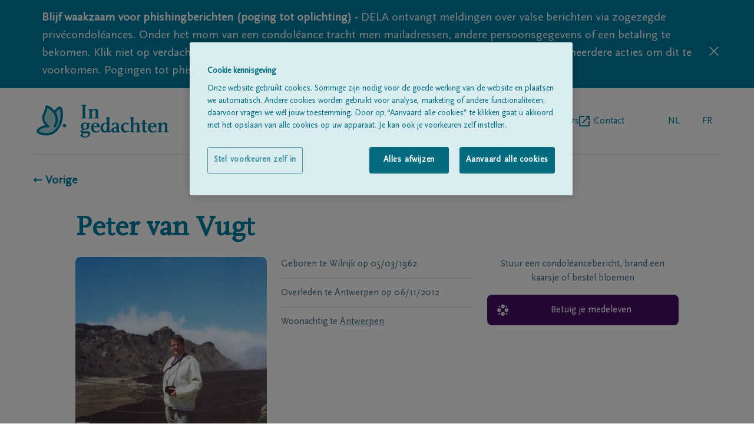

--- FILE ---
content_type: text/html; charset=utf-8
request_url: https://www.ingedachten.be/overlijdensberichten/overlijden-detail/06-11-2012/peter-van-vugt
body_size: 12997
content:
<!DOCTYPE html><html lang="nl"><head><meta charSet="utf-8"/><script integrity="sha384-9yCUjulMtAUVtpAs+Wmb067zxMp6o8qQ55jak+5ZGsnbSSKXncKYatHaYqS8O4mr" crossorigin="anonymous">(function(w,d,s,l,i){w[l]=w[l]||[];w[l].push({'gtm.start':
              new Date().getTime(),event:'gtm.js'});var f=d.getElementsByTagName(s)[0],
              j=d.createElement(s),dl=l!='dataLayer'?'&l='+l:'';j.async=true;j.src=
              'https://www.googletagmanager.com/gtm.js?id='+i+dl;f.parentNode.insertBefore(j,f);
              })(window,document,'script','dataLayer', 'GTM-TFK68F');</script><title>Peter van Vugt 06/11/2012 | In gedachten</title><link rel="alternate" hrefLang="nl" href="https://www.ingedachten.be/overlijdensberichten/overlijden-detail/06-11-2012/peter-van-vugt"/><link rel="alternate" hrefLang="fr" href="https://www.dansnospensees.be/overlijdensberichten/overlijden-detail/06-11-2012/peter-van-vugt"/><link rel="canonical" href="https://www.ingedachten.be/overlijdensberichten/overlijden-detail/06-11-2012/peter-van-vugt"/><meta name="viewport" content="width=device-width, initial-scale=1"/><link rel="apple-touch-icon" sizes="180x180" href="/apple-touch-icon.png"/><link rel="icon" type="image/png" sizes="32x32" href="/favicon-32x32.png"/><link rel="icon" type="image/png" sizes="16x16" href="/favicon-16x16.png"/><link rel="manifest" href="/site.webmanifest"/><link rel="mask-icon" href="/safari-pinned-tab.svg" color="#007fa4"/><meta name="msapplication-TileColor" content="#007fa4"/><meta name="theme-color" content="#ffffff"/><meta name="description" content="Overlijdensbericht Peter van Vugt, geboren op 05/03/1962 te Wilrijk, &amp;amp;#8224; overleden op 06/11/2012, te Antwerpen. Teken hier het rouwregister."/><meta property="og:title" content="Peter van Vugt | In gedachten"/><meta property="og:type" content="website"/><meta property="og:description" content="Overlijdensbericht Peter van Vugt, geboren op 05/03/1962 te Wilrijk, &amp;amp;#8224; overleden op 06/11/2012, te Antwerpen. Teken hier het rouwregister."/><meta property="og:image:url" content="https://igdstorageprd.blob.core.windows.net/obituary-media/2000-2500/2018/2012/11/6/62030551576/62030551576_photo--resized"/><meta property="og:image:width" content="576"/><meta property="og:image:height" content="800"/><link rel="preload" as="image" imageSrcSet="/_next/image?url=https%3A%2F%2Figdstorageprd.blob.core.windows.net%2Fobituary-media%2F2000-2500%2F2018%2F2012%2F11%2F6%2F62030551576%2F62030551576_photo--resized&amp;w=640&amp;q=75 640w, /_next/image?url=https%3A%2F%2Figdstorageprd.blob.core.windows.net%2Fobituary-media%2F2000-2500%2F2018%2F2012%2F11%2F6%2F62030551576%2F62030551576_photo--resized&amp;w=750&amp;q=75 750w, /_next/image?url=https%3A%2F%2Figdstorageprd.blob.core.windows.net%2Fobituary-media%2F2000-2500%2F2018%2F2012%2F11%2F6%2F62030551576%2F62030551576_photo--resized&amp;w=828&amp;q=75 828w, /_next/image?url=https%3A%2F%2Figdstorageprd.blob.core.windows.net%2Fobituary-media%2F2000-2500%2F2018%2F2012%2F11%2F6%2F62030551576%2F62030551576_photo--resized&amp;w=1080&amp;q=75 1080w, /_next/image?url=https%3A%2F%2Figdstorageprd.blob.core.windows.net%2Fobituary-media%2F2000-2500%2F2018%2F2012%2F11%2F6%2F62030551576%2F62030551576_photo--resized&amp;w=1200&amp;q=75 1200w, /_next/image?url=https%3A%2F%2Figdstorageprd.blob.core.windows.net%2Fobituary-media%2F2000-2500%2F2018%2F2012%2F11%2F6%2F62030551576%2F62030551576_photo--resized&amp;w=1920&amp;q=75 1920w, /_next/image?url=https%3A%2F%2Figdstorageprd.blob.core.windows.net%2Fobituary-media%2F2000-2500%2F2018%2F2012%2F11%2F6%2F62030551576%2F62030551576_photo--resized&amp;w=2048&amp;q=75 2048w, /_next/image?url=https%3A%2F%2Figdstorageprd.blob.core.windows.net%2Fobituary-media%2F2000-2500%2F2018%2F2012%2F11%2F6%2F62030551576%2F62030551576_photo--resized&amp;w=3840&amp;q=75 3840w" imageSizes="100vw" fetchpriority="high"/><meta name="next-head-count" content="22"/><link rel="preconnect" href="https://fonts.googleapis.com"/><link rel="preconnect" href="https://fonts.gstatic.com" crossorigin="anonymous"/><link rel="preload" href="/fonts/delaIcon/delaIcon.ttf" as="font" crossorigin="" type="font/ttf"/><link rel="preload" href="/fonts/ScalaSansPro/ScalaSansPro.ttf" as="font" crossorigin="" type="font/ttf"/><link rel="preload" href="/fonts/ScalaOT/ScalaOT.ttf" as="font" crossorigin="" type="font/ttf"/><link data-next-font="" rel="preconnect" href="/" crossorigin="anonymous"/><script id="OneTrust" type="text/javascript" data-nscript="beforeInteractive">function OptanonWrapper() </script><link rel="preload" href="/_next/static/css/1ed5b7814f29d169.css" as="style"/><link rel="stylesheet" href="/_next/static/css/1ed5b7814f29d169.css" data-n-g=""/><link rel="preload" href="/_next/static/css/41b896fb9ce2ef62.css" as="style"/><link rel="stylesheet" href="/_next/static/css/41b896fb9ce2ef62.css" data-n-p=""/><noscript data-n-css=""></noscript><script defer="" nomodule="" src="/_next/static/chunks/polyfills-42372ed130431b0a.js"></script><script src="https://cdn.cookielaw.org/scripttemplates/otSDKStub.js" data-document-language="true" type="text/javascript" charSet="UTF-8" data-domain-script="08f2c3c5-f486-4c83-b7ac-96c4e121f841-test" defer="" data-nscript="beforeInteractive"></script><script src="/_next/static/chunks/webpack-59c5c889f52620d6.js" defer=""></script><script src="/_next/static/chunks/framework-49c6cecf1f6d5795.js" defer=""></script><script src="/_next/static/chunks/main-21175ec1c4723845.js" defer=""></script><script src="/_next/static/chunks/pages/_app-009411393f9f62e7.js" defer=""></script><script src="/_next/static/chunks/202-aba5c0acc506b266.js" defer=""></script><script src="/_next/static/chunks/698-a99de2d1886ba952.js" defer=""></script><script src="/_next/static/chunks/70-a61e836d856d0dfe.js" defer=""></script><script src="/_next/static/chunks/pages/%5B%5B...slug%5D%5D-be36dff928da15c2.js" defer=""></script><script src="/_next/static/BT_Pe-l4VV6FsTsqYhuje/_buildManifest.js" defer=""></script><script src="/_next/static/BT_Pe-l4VV6FsTsqYhuje/_ssgManifest.js" defer=""></script></head><body class=""><div id="__next"><div><header class="pt-7 px-5 lg:px-14"><div class="flex items-center justify-between pb-7 lg:flex-row lg:items-center w-full lg:border-b lg:border-borderGrey"><a href="https://www.ingedachten.be/"><svg y="0px" viewBox="0 0 177 43" class="h-11 w-36 sm:w-60 md:h-14"><path fill="#007FA4" d="M68.9,25.6c0.6,0.7,0.8,1.3,0.8,2.4c0,2.9-2.1,4.8-5.4,4.8c-0.7,0-1.3-0.1-2-0.2c-0.9,0.9-1.2,1.4-1.2,1.7 s0.3,0.5,0.7,0.5h6.7c1.7,0,2.5,0.8,2.5,2.5c0,3.2-3,5.7-7,5.7c-2.7,0-4.5-0.8-6-2.7c0.4-0.9,1-1.8,1.7-2.5l0.8-1 c-1-0.2-1.9-0.6-2.6-1.4c1.2-1.8,1.6-2.2,2.9-3.4c-1.6-1-2.3-2.2-2.3-3.9c0-2.9,2.1-4.8,5.2-4.8c1.2,0,2.5,0.3,3.6,0.8h1.8l1.9-0.5 v1.8L68.9,25.6z M67,37.2h-4.9c-0.6,1-0.7,1.4-0.7,2c0,1.5,1.3,2.6,3.1,2.6c2.1,0,3.8-1.5,3.8-3.5C68.3,37.5,68,37.2,67,37.2z M64.2,24.6c-1.4,0-2.3,1.3-2.3,3.5c0,2.1,0.9,3.5,2.3,3.5c1.4,0,2.3-1.3,2.3-3.5S65.6,24.6,64.2,24.6z"></path><path fill="#007FA4" d="M77.9,36.4c-3.6,0-6-2.6-6-6.4c0-3.9,2.4-6.5,6.2-6.5c3.1,0,5.2,2,5.2,4.9v1h-8c0,3.4,1.5,5.5,3.9,5.5 c1,0,1.5-0.2,3.6-1.5l0.6,1.2C80.7,36.1,79.7,36.4,77.9,36.4z M79.9,27.3c0-1.6-0.8-2.8-1.9-2.8c-1.4,0-2.6,1.4-2.8,3.4h4.7 C79.9,27.9,79.9,27.3,79.9,27.3z"></path><path fill="#007FA4" d="M93.9,36.3h-1.2v-1.6c-1.3,1.3-1.9,1.7-3.3,1.7c-3,0-5.1-2.6-5.1-6.2c0-3.8,2.8-6.8,6.5-6.8 c0.7,0,1.3,0.1,2,0.4V18h-1.9v-0.9l3.9-1.1H96v18.4h1.9v0.9L93.9,36.3z M92.7,26.7c0-1.4-0.5-2.1-1.5-2.1c-2,0-3.6,2.2-3.6,5.1 c0,2.6,1.3,4.7,2.8,4.7c0.7,0,1.4-0.4,2.2-1.2L92.7,26.7L92.7,26.7z"></path><path fill="#007FA4" d="M108,36.1c-0.4,0.1-0.8,0.2-1.3,0.2c-1,0-1.5-0.5-1.6-1.5c-0.9,1.2-1.8,1.6-3.2,1.6c-2.1,0-3.4-1.2-3.4-3.2 c0-1.6,0.9-2.8,2.6-3.2l3.9-0.9v-2.9c0-1.4-0.4-1.9-1.3-1.9c-0.5,0-0.9,0.1-1.3,0.4v1.4l-3.1,0.8c-0.2-0.2-0.2-0.5-0.2-0.8 c0-1.7,1.9-2.7,4.7-2.7c2.9,0,4.4,1,4.4,3v8.2h1.6v0.9L108,36.1z M105,30.6l-3.5,0.8V33c0,1,0.6,1.8,1.4,1.8c0.6,0,1.2-0.3,2.1-1.1 V30.6z"></path><path fill="#007FA4" d="M116.9,36.4c-3.5,0-6-2.6-6-6.3c0-3.8,2.8-6.7,6.4-6.7c1.9,0,3,0.3,4.3,1.2l-1.7,1.7c-0.7-0.7-1.5-1.3-2.5-1.8 c-2.1,0.9-3.1,2.5-3.1,5c0,2.7,1.8,5.2,3.8,5.2c0.9,0,1.5-0.2,2.9-1.1l0.7,1.2C119.5,36,118.3,36.4,116.9,36.4z"></path><path fill="#007FA4" d="M130.3,36v-1.1h1.6v-7.6c0-1.6-0.4-2.1-1.5-2.1s-1.5,0.3-3.3,2V35h1.6v1h-6.3v-1.1h1.6v-17h-1.9V17l3.9-1h1.2 v9.7c1.8-1.8,2.7-2.3,4.4-2.3c2.3,0,3.5,1.2,3.5,3.4v8.1h1.6V36H130.3z"></path><path fill="#007FA4" d="M142,36.4c-1.7,0-2.8-1.1-2.8-2.7v-8.3h-1.8v-0.9l1.8-0.5v-3.9h3.1V24h2.8v1.4h-2.8v8.5c0,0.2,0.1,0.4,0.2,0.5 c0.1,0.1,0.3,0.2,0.5,0.2c0.5,0,0.8-0.1,1.6-0.6l0.6,1C143.9,36,143,36.4,142,36.4z"></path><path fill="#007FA4" d="M152.1,36.4c-3.6,0-6-2.6-6-6.4c0-3.9,2.5-6.5,6.2-6.5c3.1,0,5.2,2,5.2,4.9v1h-8.1c0,3.4,1.5,5.5,3.9,5.5 c1,0,1.5-0.2,3.6-1.5l0.6,1.2C154.9,36.1,153.9,36.4,152.1,36.4z M154.1,27.3c0-1.6-0.8-2.8-1.9-2.8c-1.4,0-2.6,1.4-2.8,3.4h4.7 V27.3z"></path><path fill="#007FA4" d="M166.7,36v-1.1h1.6v-7.6c0-1.6-0.4-2.1-1.5-2.1s-1.5,0.3-3.3,2V35h1.6v1h-6.3v-1.1h1.6v-9.5h-1.9v-0.9l3.9-1.1 h1.2v2.2c1.7-1.8,2.6-2.3,4.4-2.3c2.3,0,3.5,1.2,3.5,3.4v8.1h1.6V36H166.7z"></path><path fill="#007FA4" d="M58.9,17.9v-1.1H61V1.1h-2.1V0h7.5v1.1h-2v15.7h2v1.1H58.9z"></path><path fill="#007FA4" d="M76.4,17.9v-1.1H78V9.2c0-1.6-0.4-2.1-1.5-2.1s-1.5,0.3-3.3,2v7.8h1.6V18h-6.3v-1.1h1.6V7.3h-1.9V6.4l3.9-1.1 h1.2v2.2C75,5.8,76,5.3,77.7,5.3c2.3,0,3.5,1.2,3.5,3.4v8.1h1.6v1.1C82.8,17.9,76.4,17.9,76.4,17.9z"></path><path fill="#ADD8DB" d="M24.7,9.6c0,0,5.2-7,7.2-5.4c2.9,3,3.6,19.8-5.2,29s-22.2,4.6-24.1,2c-2-2.6,9.1-8.9,13.4-6.9 C3,17.1,14.7,9.4,14,2.6c-0.2-1.8,20.5,8.6,10.8,25.7"></path><g><path fill="#007FA4" d="M13.5,40.2c-0.5,0-1,0-1.5,0c-4.6-0.3-9.2-2-10.6-4c-0.4-0.5-1.2-2,0.5-4c1.8-2.3,6.4-4.8,10.3-5.4 C6,19.4,8.7,13.3,10.8,8.7c1-2.2,1.9-4.2,1.7-6c-0.1-0.7,0.3-1.4,1-1.7c1.9-0.9,7.1,2.5,10.3,5.9c0.2,0.2,0.4,0.4,0.6,0.7 c1.5-1.9,4.2-4.9,6.5-5.2c0.8-0.1,1.5,0.1,2,0.5c0,0,0.1,0.1,0.1,0.1c3.9,4,3.9,21.6-5.2,31.1C24.1,38.1,19.1,40.2,13.5,40.2z M3.9,34.4c0.8,0.9,4.2,2.4,8.3,2.7c3.7,0.3,9-0.4,13.4-5c8.3-8.6,7.3-23.8,5.4-26.7c-0.9,0.3-3.1,2.4-4.9,4.7 c2.7,4.3,4.5,10.8-0.1,18.9c-0.4,0.7-1.3,1-2,0.6c-0.7-0.4-1-1.3-0.6-2c2.9-5.1,3.2-10,0.8-14.6c-2.3-4.6-6.6-7.6-8.9-8.6 C15.2,6.2,14.4,8,13.5,10c-2.4,5.3-4.6,10.3,3.5,17.2c0.6,0.5,0.7,1.3,0.3,2c-0.4,0.6-1.2,0.9-1.9,0.5c-1.4-0.7-4.7,0.1-7.8,1.7 C5.3,32.6,4.1,33.9,3.9,34.4z M3.8,34.3C3.8,34.3,3.8,34.3,3.8,34.3C3.8,34.3,3.8,34.3,3.8,34.3z M15.5,2.4 C15.5,2.4,15.5,2.5,15.5,2.4C15.5,2.5,15.5,2.4,15.5,2.4z"></path></g><path fill="#007FA4" d="M37.4,29.6c-1.3,0-2.3-1.1-2.3-2.3c0-1.3,1.1-2.3,2.3-2.3s2.3,1.1,2.3,2.3S38.7,29.6,37.4,29.6z"></path></svg></a><div class="flex flex-row lg:hidden text-delaBlue relative"><ul class="text-borderGrey text-base md:ml-5 w-36 text-right self-center LangSwitch_border_line__EQ0Pv"><li class="uppercase inline-block relative text-delaBlue pointer-events-none pr-1"><a href="https://www.ingedachten.be/"><span class="w-12 h-12 flex justify-center leading-12">nl</span></a></li><li class="uppercase inline-block relative text-textSubtleGrey pl-1"><a href="https://www.dansnospensees.be/avis-de-deces/deces-detail/06-11-2012/peter-van-vugt"><span class="w-12 h-12 flex justify-center leading-12 cursor-pointer">fr</span></a></li></ul><div class="relative z-30 pl-1 md:pl-6"><div class="hamburger-react" aria-label="toggle menu" aria-expanded="false" role="button" style="cursor:pointer;height:48px;position:relative;transition:0.4s cubic-bezier(0, 0, 0, 1);user-select:none;width:48px;outline:none" tabindex="0"><div style="background:currentColor;height:2px;left:14px;position:absolute;width:20px;top:17px;transition:0.4s cubic-bezier(0, 0, 0, 1);transform:none"></div><div style="background:currentColor;height:2px;left:14px;position:absolute;width:20px;top:23px;transition:0.2s cubic-bezier(0, 0, 0, 1);transform:none"></div><div style="background:currentColor;height:2px;left:14px;position:absolute;width:20px;top:29px;transition:0.4s cubic-bezier(0, 0, 0, 1);transform:none"></div></div></div><nav class="h-auto w-60 bg-white shadow-md absolute top-0 right-0 pt-4 pb-5 px-5 z-20 hidden"><h3 class="text-subtleGrey text-xs mb-2">MENU</h3><ul><li class=""><a href="https://www.ingedachten.be/overlijdensberichten"><span class="flex items-center text-delaBlue inline-block h-12 text-base leading-none pb-2 flex-row back-to-home-link"><span class="">Alle rouwberichten</span></span></a></li><li class=""><a href="https://www.ingedachten.be/over-ons"><span class="flex items-center text-delaBlue inline-block h-12 text-base leading-none pb-2 flex-row back-to-home-link"><span class="">Over ons</span></span></a></li><li class="externalLink"><a href="https://www.dela.be/nl/uitvaart-verzorgen/tijdens-de-uitvaart/vind-een-begrafenisondernemer" target="_blank" rel="noopener noreferrer" class="flex items-center text-delaBlue inline-block h-12 text-base leading-none pb-2 flex-row back-to-home-link"><span class="">Begrafenisondernemers</span><svg xmlns="http://www.w3.org/2000/svg" xml:space="preserve" width="18" height="18"><path d="M16 16H2V2h7V0H2C.9 0 0 .9 0 2v14c0 1.1.9 2 2 2h14c1.1 0 2-.9 2-2V9h-2v7zM11 0v2h3.6l-9.8 9.8 1.4 1.4L16 3.4V7h2V0h-7z" fill="#007fa4"></path></svg></a></li><li class=""><a href="https://www.ingedachten.be/contact"><span class="flex items-center text-delaBlue inline-block h-12 text-base leading-none pb-2 flex-row back-to-home-link"><span class="">Contact</span></span></a></li></ul></nav></div><div class="lg:flex flex-row hidden pl-5"><nav><ul class="flex gap-6 lg:gap-10 "><li class=""><a href="https://www.ingedachten.be/overlijdensberichten"><span class="flex items-center text-delaBlue h-12 text-base leading-none flex-row back-to-home-link"><span class="">Alle rouwberichten</span></span></a></li><li class=""><a href="https://www.ingedachten.be/over-ons"><span class="flex items-center text-delaBlue h-12 text-base leading-none flex-row back-to-home-link"><span class="">Over ons</span></span></a></li><li class="externalLink"><a href="https://www.dela.be/nl/uitvaart-verzorgen/tijdens-de-uitvaart/vind-een-begrafenisondernemer" target="_blank" rel="noopener noreferrer" class="flex items-center text-delaBlue h-12 text-base leading-none flex-row back-to-home-link"><span class="">Begrafenisondernemers</span><svg xmlns="http://www.w3.org/2000/svg" xml:space="preserve" width="18" height="18"><path d="M16 16H2V2h7V0H2C.9 0 0 .9 0 2v14c0 1.1.9 2 2 2h14c1.1 0 2-.9 2-2V9h-2v7zM11 0v2h3.6l-9.8 9.8 1.4 1.4L16 3.4V7h2V0h-7z" fill="#007fa4"></path></svg></a></li><li class=""><a href="https://www.ingedachten.be/contact"><span class="flex items-center text-delaBlue h-12 text-base leading-none flex-row back-to-home-link"><span class="">Contact</span></span></a></li></ul></nav><ul class="text-borderGrey text-base md:ml-5 w-36 text-right self-center LangSwitch_border_line__EQ0Pv"><li class="uppercase inline-block relative text-delaBlue pointer-events-none pr-1"><a href="https://www.ingedachten.be/"><span class="w-12 h-12 flex justify-center leading-12">nl</span></a></li><li class="uppercase inline-block relative text-textSubtleGrey pl-1"><a href="https://www.dansnospensees.be/avis-de-deces/deces-detail/06-11-2012/peter-van-vugt"><span class="w-12 h-12 flex justify-center leading-12 cursor-pointer">fr</span></a></li></ul></div></div></header><div class="px-5 lg:px-14" id="back-to-home-link-container"><a href="https://www.ingedachten.be/"><span class="flex items-center font-bold text-xl flex-row back-to-home-link"><span class="">← Vorige</span></span></a></div><main class="max-w-screen-lg mx-auto text-delaBlue px-5 md:px-8 mdPlus:px-0 "><section class="grid grid-cols-3 gap-6 pt-6 md:pt-6"><div class="flex flex-col md:flex-row justify-between col-span-3 pt-5"><h1 class="text-center md:text-left font-serif font-bold text-delaBlue text-3xl md:text-5xl pb-8 md:pb-0 border-b border-borderGrey md:border-none">Peter<!-- --> <!-- -->van Vugt</h1></div><div class="grid gap-6 grid-cols-2 col-span-3 md:col-span-2"><div class="fallbackImg_image_cont__WDdJL relative pt-100% overflow-hidden rounded-lg col-span-2 md:col-span-1"><div class="overflow-hidden rounded-lg h-auto"><img alt="Peter van Vugt" fetchpriority="high" width="576" height="800" decoding="async" data-nimg="1" style="color:transparent;width:100%;height:auto" sizes="100vw" srcSet="/_next/image?url=https%3A%2F%2Figdstorageprd.blob.core.windows.net%2Fobituary-media%2F2000-2500%2F2018%2F2012%2F11%2F6%2F62030551576%2F62030551576_photo--resized&amp;w=640&amp;q=75 640w, /_next/image?url=https%3A%2F%2Figdstorageprd.blob.core.windows.net%2Fobituary-media%2F2000-2500%2F2018%2F2012%2F11%2F6%2F62030551576%2F62030551576_photo--resized&amp;w=750&amp;q=75 750w, /_next/image?url=https%3A%2F%2Figdstorageprd.blob.core.windows.net%2Fobituary-media%2F2000-2500%2F2018%2F2012%2F11%2F6%2F62030551576%2F62030551576_photo--resized&amp;w=828&amp;q=75 828w, /_next/image?url=https%3A%2F%2Figdstorageprd.blob.core.windows.net%2Fobituary-media%2F2000-2500%2F2018%2F2012%2F11%2F6%2F62030551576%2F62030551576_photo--resized&amp;w=1080&amp;q=75 1080w, /_next/image?url=https%3A%2F%2Figdstorageprd.blob.core.windows.net%2Fobituary-media%2F2000-2500%2F2018%2F2012%2F11%2F6%2F62030551576%2F62030551576_photo--resized&amp;w=1200&amp;q=75 1200w, /_next/image?url=https%3A%2F%2Figdstorageprd.blob.core.windows.net%2Fobituary-media%2F2000-2500%2F2018%2F2012%2F11%2F6%2F62030551576%2F62030551576_photo--resized&amp;w=1920&amp;q=75 1920w, /_next/image?url=https%3A%2F%2Figdstorageprd.blob.core.windows.net%2Fobituary-media%2F2000-2500%2F2018%2F2012%2F11%2F6%2F62030551576%2F62030551576_photo--resized&amp;w=2048&amp;q=75 2048w, /_next/image?url=https%3A%2F%2Figdstorageprd.blob.core.windows.net%2Fobituary-media%2F2000-2500%2F2018%2F2012%2F11%2F6%2F62030551576%2F62030551576_photo--resized&amp;w=3840&amp;q=75 3840w" src="/_next/image?url=https%3A%2F%2Figdstorageprd.blob.core.windows.net%2Fobituary-media%2F2000-2500%2F2018%2F2012%2F11%2F6%2F62030551576%2F62030551576_photo--resized&amp;w=3840&amp;q=75"/></div></div><div class="text-textSubtleGrey col-span-2 md:col-span-1"><p class="pb-3 mb-3 border-b border-borderGrey"><span>Geboren te<!-- --> <!-- -->Wilrijk<!-- --> </span>op<!-- --> <span>05/03/1962</span></p><p class="pb-3 mb-3  border-borderGrey border-b"><span>Overleden te<!-- --> <!-- -->Antwerpen<!-- --> </span>op<!-- --> <span>06/11/2012</span></p><p>Woonachtig te<!-- --> <a href="https://www.ingedachten.be/overlijdensberichten?name=&amp;place=Antwerpen&amp;postalCode="><span class="text-textSubtleGrey hover:text-textSubtleGrey cursor-pointer underline hover:text-blueSunrize">Antwerpen</span></a></p></div></div><div class="col-span-3 md:col-span-1" id="personal-data-actions"><div><div class="mb-4"><p class="text-center text-textSubtleGrey">Stuur een condoléancebericht, brand een kaarsje of bestel bloemen</p></div><a href="https://www.dela.be/nl/uitvaartzorg-timmermans/overlijdensberichten/overlijden-detail/06-11-2012/peter-van-vugt" target="_blank" rel="noopener noreferrer" class="justify-center relative pt-4 pb-4 rounded-lg w-full flex text-white bg-purpleSunset pr-5 pl-12 leading-5 font-light text-left font-sans mb-2"><span class="transform absolute left-4 top-2/4 -translate-y-2/4 font-icon icon-undertaker text-xl text-white pr-5"></span><span class="self-center">Betuig je medeleven</span></a></div></div></section></main><footer class="w-full bg-white"><div class="pt-7 pb-5 px-5 lg:px-14 "><div class="pb-7 border-b border-borderGrey"><div class="inline-block"><a href="https://www.ingedachten.be/"><svg y="0px" viewBox="0 0 177 43" class="h-11 w-36 sm:w-60 md:h-14"><path fill="#007FA4" d="M68.9,25.6c0.6,0.7,0.8,1.3,0.8,2.4c0,2.9-2.1,4.8-5.4,4.8c-0.7,0-1.3-0.1-2-0.2c-0.9,0.9-1.2,1.4-1.2,1.7 s0.3,0.5,0.7,0.5h6.7c1.7,0,2.5,0.8,2.5,2.5c0,3.2-3,5.7-7,5.7c-2.7,0-4.5-0.8-6-2.7c0.4-0.9,1-1.8,1.7-2.5l0.8-1 c-1-0.2-1.9-0.6-2.6-1.4c1.2-1.8,1.6-2.2,2.9-3.4c-1.6-1-2.3-2.2-2.3-3.9c0-2.9,2.1-4.8,5.2-4.8c1.2,0,2.5,0.3,3.6,0.8h1.8l1.9-0.5 v1.8L68.9,25.6z M67,37.2h-4.9c-0.6,1-0.7,1.4-0.7,2c0,1.5,1.3,2.6,3.1,2.6c2.1,0,3.8-1.5,3.8-3.5C68.3,37.5,68,37.2,67,37.2z M64.2,24.6c-1.4,0-2.3,1.3-2.3,3.5c0,2.1,0.9,3.5,2.3,3.5c1.4,0,2.3-1.3,2.3-3.5S65.6,24.6,64.2,24.6z"></path><path fill="#007FA4" d="M77.9,36.4c-3.6,0-6-2.6-6-6.4c0-3.9,2.4-6.5,6.2-6.5c3.1,0,5.2,2,5.2,4.9v1h-8c0,3.4,1.5,5.5,3.9,5.5 c1,0,1.5-0.2,3.6-1.5l0.6,1.2C80.7,36.1,79.7,36.4,77.9,36.4z M79.9,27.3c0-1.6-0.8-2.8-1.9-2.8c-1.4,0-2.6,1.4-2.8,3.4h4.7 C79.9,27.9,79.9,27.3,79.9,27.3z"></path><path fill="#007FA4" d="M93.9,36.3h-1.2v-1.6c-1.3,1.3-1.9,1.7-3.3,1.7c-3,0-5.1-2.6-5.1-6.2c0-3.8,2.8-6.8,6.5-6.8 c0.7,0,1.3,0.1,2,0.4V18h-1.9v-0.9l3.9-1.1H96v18.4h1.9v0.9L93.9,36.3z M92.7,26.7c0-1.4-0.5-2.1-1.5-2.1c-2,0-3.6,2.2-3.6,5.1 c0,2.6,1.3,4.7,2.8,4.7c0.7,0,1.4-0.4,2.2-1.2L92.7,26.7L92.7,26.7z"></path><path fill="#007FA4" d="M108,36.1c-0.4,0.1-0.8,0.2-1.3,0.2c-1,0-1.5-0.5-1.6-1.5c-0.9,1.2-1.8,1.6-3.2,1.6c-2.1,0-3.4-1.2-3.4-3.2 c0-1.6,0.9-2.8,2.6-3.2l3.9-0.9v-2.9c0-1.4-0.4-1.9-1.3-1.9c-0.5,0-0.9,0.1-1.3,0.4v1.4l-3.1,0.8c-0.2-0.2-0.2-0.5-0.2-0.8 c0-1.7,1.9-2.7,4.7-2.7c2.9,0,4.4,1,4.4,3v8.2h1.6v0.9L108,36.1z M105,30.6l-3.5,0.8V33c0,1,0.6,1.8,1.4,1.8c0.6,0,1.2-0.3,2.1-1.1 V30.6z"></path><path fill="#007FA4" d="M116.9,36.4c-3.5,0-6-2.6-6-6.3c0-3.8,2.8-6.7,6.4-6.7c1.9,0,3,0.3,4.3,1.2l-1.7,1.7c-0.7-0.7-1.5-1.3-2.5-1.8 c-2.1,0.9-3.1,2.5-3.1,5c0,2.7,1.8,5.2,3.8,5.2c0.9,0,1.5-0.2,2.9-1.1l0.7,1.2C119.5,36,118.3,36.4,116.9,36.4z"></path><path fill="#007FA4" d="M130.3,36v-1.1h1.6v-7.6c0-1.6-0.4-2.1-1.5-2.1s-1.5,0.3-3.3,2V35h1.6v1h-6.3v-1.1h1.6v-17h-1.9V17l3.9-1h1.2 v9.7c1.8-1.8,2.7-2.3,4.4-2.3c2.3,0,3.5,1.2,3.5,3.4v8.1h1.6V36H130.3z"></path><path fill="#007FA4" d="M142,36.4c-1.7,0-2.8-1.1-2.8-2.7v-8.3h-1.8v-0.9l1.8-0.5v-3.9h3.1V24h2.8v1.4h-2.8v8.5c0,0.2,0.1,0.4,0.2,0.5 c0.1,0.1,0.3,0.2,0.5,0.2c0.5,0,0.8-0.1,1.6-0.6l0.6,1C143.9,36,143,36.4,142,36.4z"></path><path fill="#007FA4" d="M152.1,36.4c-3.6,0-6-2.6-6-6.4c0-3.9,2.5-6.5,6.2-6.5c3.1,0,5.2,2,5.2,4.9v1h-8.1c0,3.4,1.5,5.5,3.9,5.5 c1,0,1.5-0.2,3.6-1.5l0.6,1.2C154.9,36.1,153.9,36.4,152.1,36.4z M154.1,27.3c0-1.6-0.8-2.8-1.9-2.8c-1.4,0-2.6,1.4-2.8,3.4h4.7 V27.3z"></path><path fill="#007FA4" d="M166.7,36v-1.1h1.6v-7.6c0-1.6-0.4-2.1-1.5-2.1s-1.5,0.3-3.3,2V35h1.6v1h-6.3v-1.1h1.6v-9.5h-1.9v-0.9l3.9-1.1 h1.2v2.2c1.7-1.8,2.6-2.3,4.4-2.3c2.3,0,3.5,1.2,3.5,3.4v8.1h1.6V36H166.7z"></path><path fill="#007FA4" d="M58.9,17.9v-1.1H61V1.1h-2.1V0h7.5v1.1h-2v15.7h2v1.1H58.9z"></path><path fill="#007FA4" d="M76.4,17.9v-1.1H78V9.2c0-1.6-0.4-2.1-1.5-2.1s-1.5,0.3-3.3,2v7.8h1.6V18h-6.3v-1.1h1.6V7.3h-1.9V6.4l3.9-1.1 h1.2v2.2C75,5.8,76,5.3,77.7,5.3c2.3,0,3.5,1.2,3.5,3.4v8.1h1.6v1.1C82.8,17.9,76.4,17.9,76.4,17.9z"></path><path fill="#ADD8DB" d="M24.7,9.6c0,0,5.2-7,7.2-5.4c2.9,3,3.6,19.8-5.2,29s-22.2,4.6-24.1,2c-2-2.6,9.1-8.9,13.4-6.9 C3,17.1,14.7,9.4,14,2.6c-0.2-1.8,20.5,8.6,10.8,25.7"></path><g><path fill="#007FA4" d="M13.5,40.2c-0.5,0-1,0-1.5,0c-4.6-0.3-9.2-2-10.6-4c-0.4-0.5-1.2-2,0.5-4c1.8-2.3,6.4-4.8,10.3-5.4 C6,19.4,8.7,13.3,10.8,8.7c1-2.2,1.9-4.2,1.7-6c-0.1-0.7,0.3-1.4,1-1.7c1.9-0.9,7.1,2.5,10.3,5.9c0.2,0.2,0.4,0.4,0.6,0.7 c1.5-1.9,4.2-4.9,6.5-5.2c0.8-0.1,1.5,0.1,2,0.5c0,0,0.1,0.1,0.1,0.1c3.9,4,3.9,21.6-5.2,31.1C24.1,38.1,19.1,40.2,13.5,40.2z M3.9,34.4c0.8,0.9,4.2,2.4,8.3,2.7c3.7,0.3,9-0.4,13.4-5c8.3-8.6,7.3-23.8,5.4-26.7c-0.9,0.3-3.1,2.4-4.9,4.7 c2.7,4.3,4.5,10.8-0.1,18.9c-0.4,0.7-1.3,1-2,0.6c-0.7-0.4-1-1.3-0.6-2c2.9-5.1,3.2-10,0.8-14.6c-2.3-4.6-6.6-7.6-8.9-8.6 C15.2,6.2,14.4,8,13.5,10c-2.4,5.3-4.6,10.3,3.5,17.2c0.6,0.5,0.7,1.3,0.3,2c-0.4,0.6-1.2,0.9-1.9,0.5c-1.4-0.7-4.7,0.1-7.8,1.7 C5.3,32.6,4.1,33.9,3.9,34.4z M3.8,34.3C3.8,34.3,3.8,34.3,3.8,34.3C3.8,34.3,3.8,34.3,3.8,34.3z M15.5,2.4 C15.5,2.4,15.5,2.5,15.5,2.4C15.5,2.5,15.5,2.4,15.5,2.4z"></path></g><path fill="#007FA4" d="M37.4,29.6c-1.3,0-2.3-1.1-2.3-2.3c0-1.3,1.1-2.3,2.3-2.3s2.3,1.1,2.3,2.3S38.7,29.6,37.4,29.6z"></path></svg></a></div></div><nav class="lg:flex justify-between items-center"><ul class="py-7 flex flex-col gap-2 lg:flex-row lg:gap-10"><li class="flex justify-end lg:block"><a href="https://www.ingedachten.be/overlijdensberichten"><span class="flex items-center  text-delaBlue block flex-row back-to-home-link"><span class="">Alle rouwberichten</span></span></a></li><li class="flex justify-end lg:block"><a href="https://www.ingedachten.be/over-ons"><span class="flex items-center  text-delaBlue block flex-row back-to-home-link"><span class="">Over ons</span></span></a></li><li class="flex justify-end lg:block externalLink"><a href="https://www.dela.be/nl/uitvaart-verzorgen/tijdens-de-uitvaart/vind-een-begrafenisondernemer" target="_blank" rel="noopener noreferrer" class="flex items-center  text-delaBlue block flex-row back-to-home-link"><span class="">Begrafenisondernemers</span><svg xmlns="http://www.w3.org/2000/svg" xml:space="preserve" width="18" height="18"><path d="M16 16H2V2h7V0H2C.9 0 0 .9 0 2v14c0 1.1.9 2 2 2h14c1.1 0 2-.9 2-2V9h-2v7zM11 0v2h3.6l-9.8 9.8 1.4 1.4L16 3.4V7h2V0h-7z" fill="#007fa4"></path></svg></a></li><li class="flex justify-end lg:block"><a href="https://www.ingedachten.be/contact"><span class="flex items-center  text-delaBlue block flex-row back-to-home-link"><span class="">Contact</span></span></a></li></ul><div class="flex items-center justify-between lg:justify-end border-t border-borderGrey pt-5 lg:pt-0 lg:border-none"><span class="mr-5 flex items-center text-textSubtleGrey lg:flex-auto">Volg ons op</span><a href="https://www.facebook.com/DELABelgieBelgique/" target="_blank" rel="noopener noreferrer" class="flex content-center lg:flex-auto"><img alt="facebook" loading="lazy" width="24" height="24" decoding="async" data-nimg="1" class="h-6 w-6 inline-block" style="color:transparent" src="/assets/icons/facebook.svg"/></a></div></nav></div><div class="px-5 bg-footerGrey"><nav class="lg:flex justify-start lg:justify-center items-center"><ul class="py-3 flex flex-col lg:flex-row lg:gap-10 items-center"><li class="text-textGrey pb-2 mb-3 border-b lg:pb-0 lg:mb-0 border-white lg:border-0 pointer-events-none text-center w-full lg:w-auto">© DELA</li><li><a href="https://www.dela.be/nl/juridische-informatie/gebruiksvoorwaarden" target="_blank" rel="noopener noreferrer" class="flex items-center text-textGrey py-1 my-1 block w-full flex-row back-to-home-link"><span class="">Gebruiksvoorwaarden</span><svg xmlns="http://www.w3.org/2000/svg" xml:space="preserve" width="18" height="18"><path d="M16 16H2V2h7V0H2C.9 0 0 .9 0 2v14c0 1.1.9 2 2 2h14c1.1 0 2-.9 2-2V9h-2v7zM11 0v2h3.6l-9.8 9.8 1.4 1.4L16 3.4V7h2V0h-7z" fill="#007fa4"></path></svg></a></li><li><a href="https://www.dela.be/nl/juridische-informatie/privacyverklaring" target="_blank" rel="noopener noreferrer" class="flex items-center text-textGrey py-1 my-1 block w-full flex-row back-to-home-link"><span class="">Privacyverklaring</span><svg xmlns="http://www.w3.org/2000/svg" xml:space="preserve" width="18" height="18"><path d="M16 16H2V2h7V0H2C.9 0 0 .9 0 2v14c0 1.1.9 2 2 2h14c1.1 0 2-.9 2-2V9h-2v7zM11 0v2h3.6l-9.8 9.8 1.4 1.4L16 3.4V7h2V0h-7z" fill="#007fa4"></path></svg></a></li><li><a href="https://www.ingedachten.be/nl/toegankelijkheidsverklaring"><span class="flex items-center text-textGrey py-1 my-1 block w-full flex-row back-to-home-link"><span class="">Toegankelijkheidsverklaring </span></span></a></li><li><a href="https://www.dela.be/nl/juridische-informatie/cookiebeleid" target="_blank" rel="noopener noreferrer" class="flex items-center text-textGrey py-1 my-1 block w-full flex-row back-to-home-link"><span class="">Cookiebeleid</span><svg xmlns="http://www.w3.org/2000/svg" xml:space="preserve" width="18" height="18"><path d="M16 16H2V2h7V0H2C.9 0 0 .9 0 2v14c0 1.1.9 2 2 2h14c1.1 0 2-.9 2-2V9h-2v7zM11 0v2h3.6l-9.8 9.8 1.4 1.4L16 3.4V7h2V0h-7z" fill="#007fa4"></path></svg></a></li></ul></nav></div></footer></div></div><script id="__NEXT_DATA__" type="application/json">{"props":{"pageProps":{"urlParams":{"person":"peter-van-vugt","date":"06-11-2012"},"host":"https://ingedachten-prd-apim.azure-api.net","boBanner":{},"personData":{"id":1990,"firstName":"Peter","lastName":"van Vugt","slug":"peter-van-vugt","residence":"Antwerpen","birthDate":"1962-03-05T00:00:00","birthPlace":"Wilrijk","dateOfDeath":"2012-11-06T00:00:00","placeOfDeath":"Antwerpen","allowMourningMessages":true,"allowLightACandle":true,"allowFlowers":false,"allowEcards":true,"funeralDate":"2012-11-13T11:00:00","boIdentifier":"21101","deliveryName":"","deliveryAddress":"","deliveryPostalCode":"","deliveryCity":"","deliveryCountry":"","deliveryPhone":"","condoleanceCardUrl":"https://igdstorageprd.blob.core.windows.net/obituary-media/2000-2500/2018/2012/11/6/62030551576/CondoleanceCard/62030551576_condoleancecard_originalpdf","condoleanceCardImageVersionUrls":["https://igdstorageprd.blob.core.windows.net/obituary-media/2000-2500/2018/2012/11/6/62030551576/CondoleanceCard/62030551576_condoleancecard"],"photoUrl":"https://igdstorageprd.blob.core.windows.net/obituary-media/2000-2500/2018/2012/11/6/62030551576/62030551576_photo--resized","photoWidth":"576","photoHeight":"800","flowerSupplierCode":null,"flowerSupplierName":null,"flowerSupplierFixedDeliveryFee":null,"flowerSupplierPhoneNumber":null,"allowCoffeeTableRegistration":null,"cateringDate":null},"richtexts":[{"key":"inMemory.obituaryDetail.search.introText","phrase":"Een platform om rouwende families steun\u003cbr /\u003e\nte betuigen\nmet een persoonlijke boodschap"},{"key":"inMemory.sendEcard.revealEmailToFamilyDescription","phrase":"Nabestaanden wensen de familieleden en vrienden die online gecondoleerd hebben via een priv\u0026eacute; condol\u0026eacute;ancebericht\u0026nbsp;graag te bedanken. Mogen wij uw e-mailadres doorgeven aan de familie van de overleden dierbare om hieraan tegemoet te komen?"},{"key":"inMemory.sendEcard.privacyInfo","phrase":"\u003cspan\u003eVoor meer informatie over de verwerking van uw persoonsgegevens, lees onze\u0026nbsp;\u003c/span\u003e\u003ca rel=\"noopener noreferrer\" target=\"_blank\" href=\"https://www.dela.be/nl/juridische-informatie/privacyverklaring\"\u003eprivacyverklaring\u003c/a\u003e\u003cspan\u003e.\u003c/span\u003e"},{"key":"inMemory.sendEcard.yesToRevealEmail","phrase":"\u003cstrong\u003eJa\u003c/strong\u003e, mijn e-mailadres mag doorgegeven worden aan de familie."},{"key":"inMemory.sendEcard.noToRevealEmail","phrase":"\u003cstrong\u003eNeen\u003c/strong\u003e, ik wens niet dat de familie mijn e-mailadres ontvangt."},{"key":"inMemory.recentMourningMessages.reportAbuseInfo","phrase":"Ik vind dit bericht ongepast"},{"key":"inMemory.errorPages.404","phrase":"De bron die u zoekt, is mogelijk verwijderd, \u003cbr /\u003e heeft een andere naam gekregen , \u003cbr /\u003e of is tijdelijk niet beschikbaar.\n"},{"key":"inMemory.errorPages.500","phrase":"\u003cp\u003eDe bron die u zoekt, is mogelijk verwijderd, ,/ br\u003e heeft een andere naam gekregen ,\u003c/ br\u003e of is tijdelijk niet beschikbaar.\u003c/p\u003e"},{"key":"inMemory.thankYouPage.privacyInfo","phrase":"\u003cspan\u003eVoor meer informatie over de verwerking van uw persoonsgegevens, lees onze\u0026nbsp;\u003c/span\u003e\u003ca rel=\"noopener noreferrer\" target=\"_blank\" href=\"https://www.dela.be/nl/juridische-informatie/privacyverklaring\"\u003eprivacyverklaring\u003c/a\u003e\u003cspan\u003e.\u003c/span\u003e"},{"key":"inMemory.notificationBanner.text","phrase":"DELA ontvangt meldingen over valse berichten via zogezegde priv\u0026eacute;condol\u0026eacute;ances. Onder het mom van een condol\u0026eacute;ance tracht men mailadressen, andere persoonsgegevens of een betaling te bekomen. Klik niet op verdachte links of bijlagen en controleer de afzender zorgvuldig. DELA onderneemt meerdere acties om dit te voorkomen. Pogingen tot phishing en fraude vallen echter nooit volledig uit te sluiten, dus blijf waakzaam."},{"key":"inMemory.EnterCondolence.Form.revealEmailToFamilyDescription","phrase":"Nabestaanden wensen de familieleden en vrienden die online gecondoleerd hebben via het openbare rouwregister graag te bedanken. Mogen wij uw e-mailadres doorgeven aan de familie van de overleden dierbare om hieraan tegemoet te komen?"},{"key":"inMemory.EnterCondolence.Form.OptIn","phrase":"Voor meer informatie over de verwerking van uw persoonsgegevens, lees onze \u003ca href=\"https://www.dela.be/nl/juridische-informatie/privacyverklaring\" target=\"_blank\" rel=\"noopener noreferrer\" class=\"underline\"\u003eprivacyverklaring\u003c/a\u003e."},{"key":"inMemory.EnterCondolence.Form.yesToRevealEmail","phrase":"\u003cstrong\u003eJa\u003c/strong\u003e, mijn e-mailadres mag doorgegeven worden aan de familie."},{"key":"inMemory.EnterCondolence.Form.noToRevealEmail","phrase":"\u003cstrong\u003eNeen\u003c/strong\u003e, ik wens niet dat de familie mijn e-mailadres ontvangt."},{"key":"inMemory.LightACandle.Form.OptIn","phrase":"Voor meer informatie over de verwerking van uw persoonsgegevens, lees onze \u003ca href=\"https://www.dela.be/nl/juridische-informatie/privacyverklaring\" rel=\"noopener noreferrer\" target=\"_blank\"\u003eprivacyverklaring\u003c/a\u003e."},{"key":"inMemory.LightACandle.Form.noToRevealEmail","phrase":"\u003cstrong\u003eNeen\u003c/strong\u003e, ik wens niet dat de familie mijn e-mailadres ontvangt."},{"key":"inMemory.LightACandle.Form.revealEmailToFamilyDescription","phrase":"Nabestaanden wensen de familieleden en vrienden die online een kaarsje gebrand hebben graag te bedanken. Mogen wij uw e-mailadres doorgeven aan de familie van de overleden dierbare om hieraan tegemoet te komen?"},{"key":"inMemory.LightACandle.Form.yesToRevealEmail","phrase":"\u003cstrong\u003eJa\u003c/strong\u003e, mijn e-mailadres mag doorgegeven worden aan de familie."}],"labels":[{"key":"inMemory.breadcrumbs.backToObituary","phrase":"← Terug naar rouwbericht"},{"key":"inMemory.breadcrumbs.previous","phrase":"← Vorige"},{"key":"inMemory.metaData.memorials","phrase":"Overlijdensbericht {firstName} {lastName}, geboren op {birthDate} te {birthPlace}, \u0026amp;#8224; overleden op {dateOfDeath}, te {placeOfDeath}. Teken hier het rouwregister."},{"key":"inMemory.search.metaDescription","phrase":"Afscheid nemen en rouw betuigen kan nu ook via een online condoléancebericht. Via het overlijdensbericht kan u uw medeleven betuigen aan de nabestaanden. "},{"key":"inMemory.obituaryDetail.search.resultsIn","phrase":"resultaten"},{"key":"inMemory.obituaryDetail.search.placeholderName","phrase":"Naam overledene"},{"key":"inMemory.search.pageTitle","phrase":"Recente overlijdensberichten | Condoleer online"},{"key":"inMemory.obituaryDetail.search.resultsFor","phrase":"resultaten voor"},{"key":"inMemory.search.noResultsTipsText","phrase":"Probeer het opnieuw met volgende suggesties:"},{"key":"inMemory.search.noResultsTipsTip1","phrase":"Controleer de spelling van de naam van de overledene en/of woonplaats."},{"key":"inMemory.search.noResultsTipsTip2","phrase":"Bij twijfel, zoek enkel op naam of op woonplaats."},{"key":"inMemory.search.noResultsTipsTitle","phrase":"Uw zoekactie #searchstring# heeft geen resultaten opgeleverd."},{"key":"inMemory.obituaryDetail.search.in","phrase":"te"},{"key":"inMemory.obituaryDetail.search.btn","phrase":"Zoek"},{"key":"inMemory.obituaryDetail.search.placeholderLocation","phrase":"Woonplaats overledene"},{"key":"inMemory.sendEcard.nameNoSpecialCharacters","phrase":"Je naam mag geen speciale tekens bevatten."},{"key":"inMemory.sendEcard.chooseAText","phrase":"Kies een tekst"},{"key":"inMemory.sendEcard.availableTextsToChoose","phrase":"Grote woorden helpen niet veel bij zo’n gemis. Maar we denken aan jullie.|Veel moed in deze tijd van verlies. We leven met u mee.|Oprechte deelneming. De herinnering leeft verder in ons.|We leven met jullie mee in deze moeilijke tijd."},{"key":"inMemory.sendEcard.email","phrase":"\r\nE-mailadres verzender"},{"key":"inMemory.sendEcard.privateMessage","phrase":"Persoonlijk bericht"},{"key":"inMemory.sendEcard.sendCondolenceCardTitle","phrase":"Een privé condoléancebericht versturen"},{"key":"inMemory.sendEcard.generalError","phrase":"Er ging iets mis met het verzenden van uw bericht."},{"key":"inMemory.sendEcard.confirmMessage","phrase":"Uw bericht werd succesvol verstuurd."},{"key":"inMemory.sendEcard.requiredFieldMessage","phrase":"Dit veld dient ingevuld te worden"},{"key":"inMemory.sendEcard.tooManyMessagesError","phrase":"Om phishing tegen te gaan, kan u slechts 1 bericht per keer sturen. Wanneer u meerdere privé condoléances wil sturen, moet u enige tijd wachten."},{"key":"inMemory.sendEcard.withoutTextLabel","phrase":"Ik verstuur een persoonlijk bericht."},{"key":"inMemory.sendEcard.name","phrase":"Naam verzender"},{"key":"inMemory.sendEcard.notValidEmail","phrase":"Dit is geen geldig email adres"},{"key":"inMemory.sendEcard.send","phrase":"Versturen"},{"key":"inMemory.sendEcard.requiredSelection","phrase":"Gelieve een optie te kiezen"},{"key":"inMemory.sendEcard.definedText","phrase":"Ik kies een bestaande tekst"},{"key":"inMemory.HomePage.pageTitle","phrase":"Online Rouwregister | Condoleren op Ingedachten.be"},{"key":"inMemory.HomePage.pageDescription","phrase":"Op Ingedachten.be kan u nabestaanden online condoleren. Teken hier het online rouwregister of bestel rouwbloemen."},{"key":"inMemory.orderFlowersButton.buyingAllowedLabel","phrase":"U kan tot {date} rouwbloemen bestellen."},{"key":"inMemory.orderFlowersButton.cutOffLabel","phrase":"Indien u nog bloemen wenst te bestellen, contacteer {undertaker}."},{"key":"inMemory.orderFlowersButton.generalUndertakerName","phrase":"het uitvaartcentrum"},{"key":"inMemory.obituaryDetail.reportAbuseForm.send","phrase":"Versturen"},{"key":"inMemory.obituaryDetail.reportAbuseForm.validation.required","phrase":"This field is required Dutch"},{"key":"inMemory.obituaryDetail.undertakerBanner.undertakerBannerTitle","phrase":"Deze uitvaart werd verzorgd door"},{"key":"inMemory.obituaryDetail.reportAbuseForm.reason","phrase":"Reden"},{"key":"inMemory.obituaryDetail.reportAbuseForm.validation.email","phrase":"Dit email adres is niet correct"},{"key":"inMemory.obituaryDetail.reportAbuseForm.email","phrase":"E-mail"},{"key":"inMemory.obituaryDetail.reportAbuseForm.cancel","phrase":"Annuleren"},{"key":"inMemory.recentMourningMessages.reportAbuseButtonText","phrase":"Rapporteer dit bericht"},{"key":"inMemory.obituaryDetail.recentMourningMessages.explainReportAbuseSmallText","phrase":"Dit rouwbericht zal verwijderd worden van het rouwregister."},{"key":"inMemory.obituaryDetail.recentMourningMessages.readMore","phrase":"Bekijken"},{"key":"inMemory.obituaryDetail.recentMourningMessages.ObituariesLocatedIn","phrase":"Overlijdensberichten"},{"key":"inMemory.obituaryDetail.recentMourningMessages.moreMourningMessages","phrase":"Meer rouwberichten"},{"key":"inMemory.obituaryDetail.recentMourningMessages.explainReportAbuse","phrase":"Meld deze opmerking als ongepast"},{"key":"inMemory.obituaryDetail.recentMourningMessages.title","phrase":"Recente rouwberichten"},{"key":"inMemory.errorPages.backHome","phrase":"Naar startpagina"},{"key":"inMemory.thankYouPage.availableTextsToChoose","phrase":"Bedankt voor uw rouwbetuiging|Vanuit de familie willen wij u bedanken voor uw rouwbetuiging|Hartelijk dank voor jullie hartverwarmende medeleven.|Bedankt voor de steun"},{"key":"inMemory.thankYouPage.chooseAText","phrase":"Kies een bedanking hieronder of schrijf uw persoonlijke bedanking"},{"key":"inMemory.thankYouPage.generalError","phrase":"Er ging iets mis bij het verzenden van uw bericht."},{"key":"inMemory.thankYouPage.messageSent","phrase":"Uw bericht werd verzonden."},{"key":"inMemory.thankYouPage.pageTitlePrefix","phrase":"Rouwbetuiging geplaatst voor "},{"key":"inMemory.thankYouPage.privateMessagePlaceHolder","phrase":"Persoonlijk bericht"},{"key":"inMemory.thankYouPage.respondToMessageTitle","phrase":"Stuur uw bedanking op het bericht van "},{"key":"inMemory.thankYouPage.send","phrase":"Verstuur bedanking"},{"key":"inMemory.thankYouPage.tooManyMessagesError","phrase":"U heeft te veel berichten gestuurd."},{"key":"inMemory.thankYouPage.withoutTextLabel","phrase":"Ik verstuur een persoonlijk bericht"},{"key":"inMemory.thankYouPage.writtenBy","phrase":"Door"},{"key":"inMemory.notificationBanner.title","phrase":"Blijf waakzaam voor phishingberichten (poging tot oplichting) - "},{"key":"inMemory.idleUser.idleText","phrase":"Ga terug naar het overlijdensbericht om bloemen te bestellen."},{"key":"inMemory.idleUser.idleButton","phrase":"Ga terug naar rouwbericht"},{"key":"inMemory.idleUser.idleTitle","phrase":"Je sessie is verlopen."},{"key":"inMemory.obituaryDetail.general.personNotFound","phrase":"Not found this person (to be translated NL)"},{"key":"inMemory.obituaryDetail.info.died","phrase":"Overleden"},{"key":"inMemory.obituaryDetail.info.born","phrase":"Geboren"},{"key":"inMemory.obituaryDetail.info.livingIn","phrase":"Woonachtig te"},{"key":"inMemory.obituaryDetail.info.on","phrase":"op"},{"key":"inMemory.obituaryDetail.info.bornIn","phrase":"Geboren te"},{"key":"inMemory.obituaryDetail.info.diedIn","phrase":"Overleden te"},{"key":"inMemory.obituaryDetail.social.followUsOn","phrase":"Volg ons op"},{"key":"inMemory.obituaryDetail.social.shareOnFacebook","phrase":"Delen op Facebook"},{"key":"inMemory.obituaryDetail.letterOfCondelence.downloadPdf","phrase":"Download het overlijdensbericht (pdf)"},{"key":"inMemory.obituaryDetail.letterOfCondelence.obituaryHelpText","phrase":"Via de toetsen hiernaast kunt u het bericht vergroten en verplaatsen."},{"key":"inMemory.obituaryDetail.letterOfCondelence.title","phrase":"Overlijdensbericht"},{"key":"inMemory.obituaryDetail.CallToActions.condolencesMovedBody","phrase":"Stuur een condoléancebericht, brand een kaarsje of bestel bloemen"},{"key":"inMemory.obituaryDetail.CallToActions.condolencesMovedTitle","phrase":"Betuig je medeleven"},{"key":"inMemory.obituaryDetail.CallToActions.toUndertaker","phrase":"Naar website uitvaartcentrum"},{"key":"inMemory.obituaryDetail.CallToActions.lightACandle","phrase":"Digitaal kaarsje branden"},{"key":"inMemory.obituaryDetail.letterOfCondelence.moreInfoOnLeft","phrase":"Meer info links onder."},{"key":"inMemory.obituaryDetail.CallToActions.mourningRegistry","phrase":"Rouwregister"},{"key":"inMemory.obituaryDetail.CallToActions.flowersale","phrase":"Bestel bloemen"},{"key":"inMemory.obituaryDetail.CallToActions.sendMessage","phrase":"Privé condoléancebericht versturen"},{"key":"inMemory.obituaryDetail.CallToActions.loadMore","phrase":"Toon meer berichten"},{"key":"inMemory.obituaryDetail.CallToActions.mourningMessage","phrase":"Teken het publieke rouwregister"},{"key":"inMemory.obituaryDetail.mourningMessages.reactionsTitle","phrase":"Reacties"},{"key":"inMemory.orderFlowers.product.backtooverview","phrase":"Terug naar overzicht"},{"key":"inMemory.orderFlowers.product.noProductAddedMessage","phrase":"Voeg eerst een rouwboeket toe aan je winkelmandje"},{"key":"inMemory.orderFlowers.product.big","phrase":"Groot"},{"key":"inMemory.orderFlowers.product.addtoshoppingcart","phrase":"Toevoegen aan mijn winkelmandje"},{"key":"inMemory.orderFlowers.product.ribbonsotheraccessories","phrase":"Het rouwboeket werd toegevoegd aan uw bestelling"},{"key":"inMemory.orderFlowers.product.default","phrase":"Standaard"},{"key":"inMemory.orderFlowers.product.otherAccessoryOfTypeExist","phrase":"Per bestelling kan u slechts 1 lint toevoegen."},{"key":"inMemory.orderFlowers.product.scrollToAccessories","phrase":"Naar accessoires"},{"key":"inMemory.orderFlowers.product.luxury","phrase":"Luxe"},{"key":"inMemory.orderFlowers.product.addAccessoriesButton","phrase":"Voeg lint toe"},{"key":"inMemory.orderFlowers.product.disclaimer","phrase":"De foto's van de bloemen op onze website zijn bedoeld ter illustratie en kunnen enigszins afwijken van de werkelijke bloemen die u ontvangt. Dit is te wijten aan seizoensgebonden beschikbaarheid en natuurlijke variaties en grootte in bloemen."},{"key":"inMemory.orderFlowers.product.cancel","phrase":"Nee, ik wil geen lint"},{"key":"inMemory.orderFlowers.product.ribbonsdescription","phrase":"U kan het lint alleen hier toevoegen."},{"key":"inMemory.orderFlowers.product.ribbonssubtitle","phrase":"Wilt u een lint toevoegen aan het rouwboeket?"},{"key":"inMemory.orderFlowers.product.AddedToShoppingCart","phrase":"Het boeket werd toegevoegd aan uw bestelling."},{"key":"inMemory.orderFlowers.cart.ribbonMessage","phrase":"Lint tekst"},{"key":"inMemory.orderFlowers.cart.inclvat","phrase":"Incl. BTW en verzendingskosten"},{"key":"inMemory.orderFlowers.cart.toorder","phrase":"Bestellen"},{"key":"inMemory.orderFlowers.cart.format","phrase":"Formaat"},{"key":"inMemory.orderFlowers.cart.totalprice","phrase":"Totaalprijs"},{"key":"inMemory.orderFlowers.cart.delete","phrase":"Verwijderen"},{"key":"inMemory.orderFlowers.cart.addedtoorder","phrase":"Toegevoegd aan bestelling"},{"key":"inMemory.orderFlowers.cart.vieworder","phrase":"Bekijk bestelling"},{"key":"inMemory.orderFlowers.cart.continueshopping","phrase":"Verder winkelen"},{"key":"inMemory.orderFlowers.homePage.sortBy","phrase":"Sorteer op"},{"key":"inMemory.orderFlowers.homePage.sortPriceHighLow","phrase":"Prijs hoog - laag"},{"key":"inMemory.orderFlowers.homePage.allCategories","phrase":"Alle categorieën"},{"key":"inMemory.orderFlowers.homePage.categories","phrase":"Categorieën"},{"key":"inMemory.orderFlowers.homePage.mainTitle","phrase":"Bestel rouwbloemen"},{"key":"inMemory.orderFlowers.homePage.sortPriceLowHigh","phrase":"Prijs laag - hoog"},{"key":"inMemory.orderFlowers.social.followUsOn","phrase":"Volg ons op"},{"key":"inMemory.orderFlowers.error.selectanobituary","phrase":"Selecteer een overlijdensbericht op ingedachten.be, druk op de 'Bestel bloemen' knop en selecteer je gewenste bloemstuk. De begrafenisondernemer zorgt dat het bloemstuk op de dag van de uitvaart wordt afgegeven aan de nabestaanden."},{"key":"inMemory.orderFlowers.error.somethingWentWrong","phrase":"Oeps, er ging iets mis..."},{"key":"inMemory.orderFlowers.error.SomethingWentWrongDesc","phrase":"Er liep iets fout met de betaling. Gelieve opnieuw te proberen."},{"key":"inMemory.orderFlowers.checkout.orderType","phrase":"Soort bestelling"},{"key":"inMemory.orderFlowers.checkout.companyName","phrase":"Naam bedrijf"},{"key":"inMemory.orderFlowers.checkout.company","phrase":"Onderneming"},{"key":"inMemory.orderFlowers.checkout.privately","phrase":"Particulier"},{"key":"inMemory.orderFlowers.checkout.vatNumber","phrase":"BTW-nummer"},{"key":"inMemory.orderFlowers.checkout.myorder","phrase":"Mijn bestelling"},{"key":"inMemory.orderFlowers.checkout.invoicebyemail","phrase":"U ontvangt een factuur via mail"},{"key":"inMemory.orderFlowers.checkout.firstname","phrase":"Voornaam"},{"key":"inMemory.orderFlowers.checkout.country","phrase":"Land"},{"key":"inMemory.orderFlowers.checkout.township","phrase":"Gemeente"},{"key":"inMemory.orderFlowers.checkout.whichcontinueson","phrase":"die doorgaat op"},{"key":"inMemory.orderFlowers.checkout.addflowerarrangement","phrase":"Een bloemstuk toevoegen aan mijn bestelling"},{"key":"inMemory.orderFlowers.checkout.street","phrase":"Straat"},{"key":"inMemory.orderFlowers.checkout.salutation","phrase":"Aanspreking"},{"key":"inMemory.orderFlowers.checkout.payment","phrase":"Betaling"},{"key":"inMemory.orderFlowers.checkout.mydetails","phrase":"Mijn gegevens"},{"key":"inMemory.orderFlowers.checkout.housenumber","phrase":"Huisnummer"},{"key":"inMemory.orderFlowers.checkout.contactyou","phrase":"Hoe kunnen we contact met u opnemen?"},{"key":"inMemory.orderFlowers.checkout.confirmation","phrase":"Bevestiging"},{"key":"inMemory.orderFlowers.checkout.payer","phrase":"Betalen"},{"key":"inMemory.orderFlowers.checkout.orderfordeliveryatthefuneralof","phrase":"Bestelling voor levering op de begrafenis van"},{"key":"inMemory.orderFlowers.checkout.notesontheorder","phrase":"Opmerkingen bij de bestelling"},{"key":"inMemory.orderFlowers.checkout.name","phrase":"Naam"},{"key":"inMemory.orderFlowers.checkout.agreewiththe","phrase":"Ik ga akkoord met de"},{"key":"inMemory.orderFlowers.checkout.requirements","phrase":"voorwaarden"},{"key":"inMemory.orderFlowers.checkout.previous","phrase":"Vorige"},{"key":"inMemory.orderFlowers.checkout.billinginformation","phrase":"Facturatiegegevens"},{"key":"inMemory.orderFlowers.thankyou.yourFlowerOrder","phrase":"Uw bloemenbestelling"},{"key":"inMemory.orderFlowers.thankyou.onthedayofthefuneral","phrase":"op de dag van de uitvaartplechtigheid."},{"key":"inMemory.EnterCondolence.Form.addFile","phrase":"Toevoegen"},{"key":"inMemory.EnterCondolence.Form.submit","phrase":"Versturen"},{"key":"inMemory.EnterCondolence.Form.requiredCheckboxMessage","phrase":"Dit veld is verplicht"},{"key":"inMemory.EnterCondolence.Form.notValidEmail","phrase":"Dit is geen geldig email adress"},{"key":"inMemory.EnterCondolence.Form.personalMessage","phrase":"Persoonlijk bericht"},{"key":"inMemory.EnterCondolence.Form.lastName","phrase":"Familienaam"},{"key":"inMemory.EnterCondolence.Form.email","phrase":"E-mail"},{"key":"inMemory.EnterCondolence.Form.video","phrase":"Video"},{"key":"inMemory.EnterCondolence.Form.firstName","phrase":"Voornaam"},{"key":"inMemory.EnterCondolence.Form.image","phrase":"Afbeelding"},{"key":"inMemory.EnterCondolence.Form.subtitle","phrase":"Uw naam, voornaam en condoleance bericht worden gepubliceerd in het publieke rouwregister."},{"key":"inMemory.EnterCondolence.Form.signPublicMourningRegister","phrase":"Teken het openbare rouwregister"},{"key":"inMemory.EnterCondolence.Form.requiredFieldMessage","phrase":"Dit tekstveld is verplicht"},{"key":"inMemory.EnterCondolence.Form.lengthCheck","phrase":"De tekst kan niet langer zijn dan {amount} tekens."},{"key":"inMemory.EnterCondolence.Form.imageType","phrase":"Dit beeld formaat is niet ondersteund. Enkel .gif, .tiff, .jpg, .jpeg, .webm, .bmp, .png zijn mogelijk."},{"key":"inMemory.EnterCondolence.Form.imageSize","phrase":"Bestandsgrootte is beperkt tot 5mb voor opladen."},{"key":"inMemory.EnterCondolence.Form.toPrivateCondolanceText","phrase":"Wenst u liever een persoonlijke condoleancebericht te verzenden naar de nabestaanden?"},{"key":"inMemory.EnterCondolence.Form.mailSubscription","phrase":"ja, \u003cstrong\u003eDELA Verzorgen\u003c/strong\u003e mag de hierboven ingevulde persoonsgegevens verwerken en delen binnen de DELA Groep om mij op de hoogte te houden van hun producten en diensten. Meer informatie omtrent de verwerking van persoonsgegevens door DELA Groep en hoe u de toestemming kan intrekken vindt u in onze \u003ca href=\"https://www.dela.be/nl/juridische-informatie/privacyverklaring\" target=\"_blank\" rel=\"noopener noreferrer\" class=\"underline text-textSubtleGrey\"\u003eprivacyverklaring\u003c/a\u003e."},{"key":"inMemory.EnterCondolence.Form.lightCandleThick","phrase":"Ik wens een kaarsje te branden"},{"key":"inMemory.EnterCondolence.Form.toPrivateCondolanceBtn","phrase":"Klik hier."},{"key":"inMemory.EnterCondolence.Form.uploadFileRequirements","phrase":"Max 5MB in .gif, .tiff, .jpg, .jpeg, .webm, .bmp, .png"},{"key":"inMemory.LightACandle.Form.requiredFieldMessage","phrase":"Dit veld dient ingevuld te worden"},{"key":"inMemory.LightACandle.Form.submit","phrase":"Versturen"},{"key":"inMemory.LightACandle.Form.subtitle","phrase":"Uw naam en voornaam worden gepubliceerd onder het rouwbericht."},{"key":"inMemory.LightACandle.Form.email","phrase":"E-mail"},{"key":"inMemory.LightACandle.Form.firstName","phrase":"Voornaam"},{"key":"inMemory.LightACandle.Form.iWantToLightCandle","phrase":"Ik wens een digitaal kaarsje te branden."},{"key":"inMemory.LightACandle.Form.lastName","phrase":"Familienaam"},{"key":"inMemory.LightACandle.Form.notValidEmail","phrase":"dit is geen geldig email adres"},{"key":"inMemory.LightACandle.Form.requiredCheckboxMessage","phrase":"Dit is een verplicht veld"},{"key":"inMemory.LightACandle.Form.requiredSelection","phrase":"Gelieve een optie te kiezen"},{"key":"inMemory.LightACandle.CandleList.hasLitCandle","phrase":"heeft een kaarsje gebrand."},{"key":"inMemory.LightACandle.CandleList.noCandlesYetLit","phrase":"Er zijn nog geen kaarsjes gebrand"},{"key":"inMemory.LightACandle.CandleList.and","phrase":"en"},{"key":"inMemory.LightACandle.CandleList.hasLitCandlePlural","phrase":"hebben een kaarsje gebrand."},{"key":"inMemory.LightACandle.CandleList.others","phrase":"andere"},{"key":"inMemory.Selligent.FormIds.Unsubscribe","phrase":"V5afZaVWUoZbQ2exTj64HmD7k_QXdQIBg%2BT5e5NM_4SnWlOiblb4ze3vMhWtrYtOh8sVtBO3tC06_N_Gt8ged18HRCTtMyPuyT"},{"key":"inMemory.orderFlowers.thankyou.yourordernumber","phrase":"Uw bestelnummer"},{"key":"inMemory.orderFlowers.thankyou.billinginformation","phrase":"Facturatiegegevens"},{"key":"inMemory.orderFlowers.thankyou.thankyoufororder","phrase":"Bedankt voor uw bestelling"},{"key":"inMemory.orderFlowers.thankyou.flowerarrangementdelivered","phrase":"Uw bloemstuk wordt tijdig geleverd bij"},{"key":"inMemory.orderFlowers.thankyou.yourpersonalmessage","phrase":"Uw persoonlijke boodschap"},{"key":"inMemory.orderFlowers.thankyou.orderfordeliveryat","phrase":"Bestelling voor levering op de begrafenis van"},{"key":"inMemory.orderFlowers.thankyou.yourcontactdetails","phrase":"Uw contactgegevens"},{"key":"inMemory.orderFlowers.cardModal.confirm","phrase":"Bevestig"},{"key":"inMemory.orderFlowers.cardModal.personalmessage","phrase":"Wenst u een persoonlijke boodschap toe te voegen?"},{"key":"inMemory.orderFlowers.cardModal.addpersonalmessage","phrase":"Voeg hier uw persoonlijke boodschap toe die op het lint gedrukt zal worden."},{"key":"inMemory.orderFlowers.cardModal.cancel","phrase":"Vorige"},{"key":"inMemory.orderFlowers.formValidation.pleaseEnterTheNameOfCompany","phrase":"Gelieve de naam van het bedrijf in te vullen."},{"key":"inMemory.orderFlowers.formValidation.requiredFieldMessage","phrase":"Dit veld dient ingevuld te worden"},{"key":"inMemory.orderFlowers.formValidation.lengthCheck","phrase":"De tekst kan niet langer zijn dan {amount} tekens."},{"key":"inMemory.orderFlowers.formValidation.pleaseEnterTheZipCode","phrase":"Gelieve de postcode in te vullen."},{"key":"inMemory.orderFlowers.formValidation.pleaseEnterValidEmailAddress","phrase":"Gelieve een geldig e-mailadres in te vullen."},{"key":"inMemory.orderFlowers.formValidation.pleaseFillInYourName","phrase":"Gelieve uw naam in te vullen."},{"key":"inMemory.orderFlowers.formValidation.emailAddressIsNotValid","phrase":"E-mail adres is niet geldig."},{"key":"inMemory.orderFlowers.formValidation.pleaseEnterTheHouseNumber","phrase":"Gelieve het huisnummer in te vullen."},{"key":"inMemory.orderFlowers.formValidation.pleaseEnterTheStreetName","phrase":"Gelieve de straatnaam in te vullen."},{"key":"inMemory.orderFlowers.formValidation.pleaseEnterTheTelephoneOrMobileNumber","phrase":"Gelieve het telefoon- of GSM-nummer in te vullen."},{"key":"inMemory.orderFlowers.formValidation.pleaseEnterValidTelephoneOrMobileNumber","phrase":"Gelieve een geldig telefoon- of GSM-nummer in te vullen."},{"key":"inMemory.orderFlowers.formValidation.pleaseEnterYourFirstName","phrase":"Gelieve uw voornaam in te vullen."},{"key":"inMemory.orderFlowers.formValidation.pleaseFillInTheMunicipality","phrase":"Gelieve de gemeente in te vullen."}],"language":"nl","_nextI18Next":{"initialI18nStore":{"nl":{"common":{"obituaries":"overlijdensberichten","mourningRegister":"rouwregister","personNotFound":"Niet gevonden","underTakerBannerTitle":"Deze uitvaart werd verzorgd door","shareOnFacebook":"Delen op Facebook","obituaryTitle":"Overlijdensbericht","downloadLetterOfCondolence":"Download het overlijdensbericht (pdf)","obituaryHelpText":"Via de toetsen hiernaast kunt u het bericht vergroten en verplaatsen.","moreInfoOnLeft":"Meer info linksonder.","followUsOn":"Volg ons op","personData":{"bornIn":"Geboren te","diedIn":"Overleden te","livingIn":"Woonachtig te","on":"op","CTAMessage":"U kan tot 19 oktober 14u30 rouwbloemen bestellen."},"form":{"firstName":"Voornaam","lastName":"Familienaam","email":"Email","submit":"Verzenden","requiredFieldMessage":"requiredFieldMessage-NL","requiredCheckboxMessage":"requiredCheckboxMessage-NL","notValidEmail":"notValidEmail-NL"},"iWantToLightCandle":"Ik wens een kaarsje te branden.","and":"en","other":"andere","hasLitCandle":" hebben een kaarsje gebrand.","noCandlesYetLit":" noCandlesYetLit_NL"}}},"initialLocale":"nl","ns":["common"],"userConfig":{"i18n":{"locales":["nl","fr"],"defaultLocale":"nl","localeDetection":false,"domains":[{"domain":"www.ingedachten.be","defaultLocale":"nl"},{"domain":"www.dansnospensees.be","defaultLocale":"fr"}]},"default":{"i18n":{"locales":["nl","fr"],"defaultLocale":"nl","localeDetection":false,"domains":[{"domain":"www.ingedachten.be","defaultLocale":"nl"},{"domain":"www.dansnospensees.be","defaultLocale":"fr"}]}}}},"pageType":"obituary-detail","name":null,"place":null,"postalCode":null,"contentBlocks":{},"ogProps":{},"redirectUrl":"https://www.dela.be/nl/uitvaartzorg-timmermans/overlijdensberichten/overlijden-detail/06-11-2012/peter-van-vugt","undertakerBannerData":{"title":"","description":"","ctaLink":"","image":{"src":"","alt":"","width":0,"height":0},"imageDescription":"","fr":null},"domainNames":{"nl":"www.ingedachten.be","fr":"www.dansnospensees.be"},"publicRecaptchaSiteKey":""},"__N_SSP":true},"page":"/[[...slug]]","query":{},"buildId":"BT_Pe-l4VV6FsTsqYhuje","isFallback":false,"isExperimentalCompile":false,"gssp":true,"locale":"nl","locales":["nl","fr"],"defaultLocale":"nl","domainLocales":[{"domain":"www.ingedachten.be","defaultLocale":"nl"},{"domain":"www.dansnospensees.be","defaultLocale":"fr"}],"scriptLoader":[]}</script></body></html>